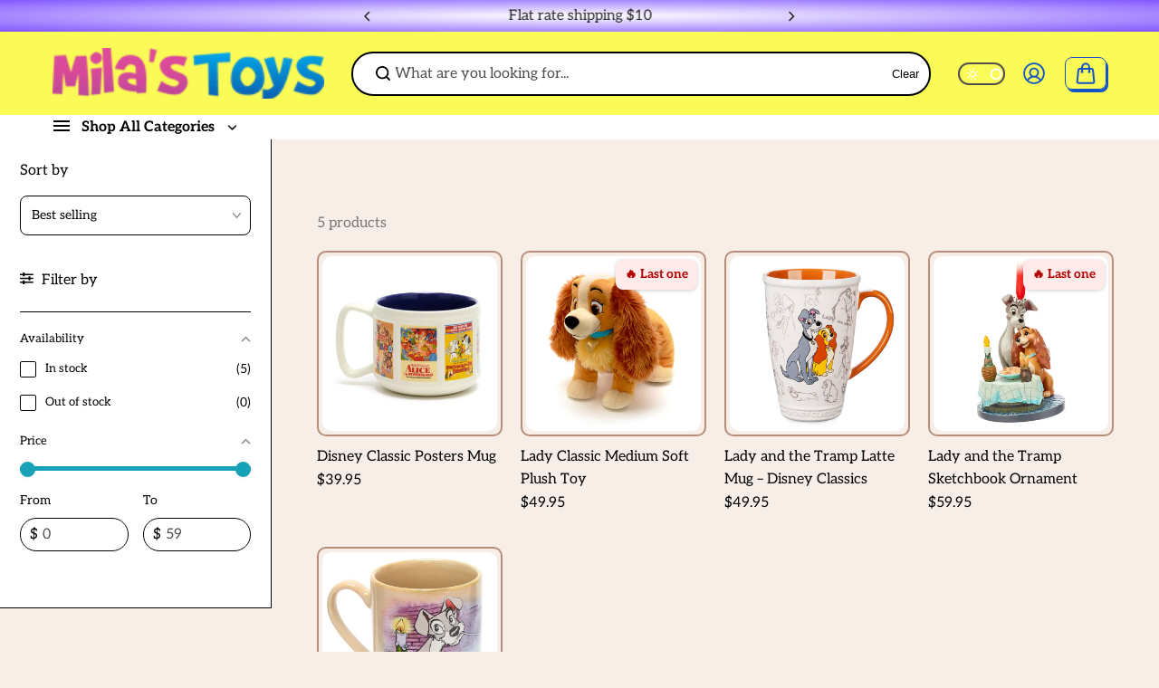

--- FILE ---
content_type: text/css
request_url: https://milastoys.com.au/cdn/shop/t/6/assets/collection.css?v=65080989628430135911716993867
body_size: 1887
content:
.collections-section{overflow:hidden}.collection-heading{margin-bottom:20px}.collection-item{width:100%;flex:50%;max-width:50%;padding-left:15px;padding-right:15px;z-index:0;transition:all .5s ease-in-out}.collection-item .media_wrapper{border-radius:20px}.collection-item.is-selected{z-index:1}.collection-item.is-selected .shop-now{opacity:1}.shop-now{position:absolute;top:30px;right:-30px;background-color:var(--body_alternate_bg);padding:12px;z-index:1;border-radius:50%;display:inline-flex;align-items:center;justify-content:center;opacity:0;transition:all .5s ease-in-out}.shop-now:before{content:"";position:absolute;top:0;left:0;width:100%;height:100%;border:1px solid var(--body_text_color_xlight);border-radius:50%;transform:scale(1.2)}.collection-filter-wrapper{padding:12px 0}.collection-filter-wrapper [data-filter-label=Color]+.collection-filter-item{padding-top:15px}.collection-filter-title{position:relative;display:flex;font-size:13px}.collection-filter-icon{margin-left:auto;transition:all .4s ease;color:rgb(var(--textColor))}.collection-filter-icon svg{width:11px;height:auto}.collection-filter-wrapper[open] .collection-filter-icon{transform:rotate(180deg)}.collection-box{position:relative}.slideshow-section+.collection-box .collection-contents{padding-top:70px}.count-numb{margin-left:auto}.collection-filter-value{display:flex;flex-wrap:wrap;cursor:pointer}.collection-filter-value .filter-hand-icon{font-size:13px;padding-right:10px}.product-filter-active{padding:10px 40px}.btn.applynow{background-color:var(--button_sec_color);color:var(--button_sec_bg)}.collection-wrapper{--sidebar-minwidth: 300px;position:relative}.collection-contents{width:100%}.filter-inner-box{height:100%;overflow-y:auto;background:rgb(var(--alternateBackground))}.sub-categories-main{padding:20px 0;background:rgb(var(--alternateBackground))}.sub-categories-item{width:50%;flex:0 0 50%;padding:0 5px}.sub-categories-card{display:grid;align-items:center;padding:10px;border-radius:10px;overflow:hidden;background-color:rgb(var(--background));box-shadow:0 1px 2px #2428351a;grid-template-columns:.4fr 1fr;gap:10px}.sub-categories-img{border-radius:var(--imageRadius);overflow:hidden;border:1px solid rgb(var(--borderColor));position:relative;width:100%}.sub-categories-cont .hyperlink svg{margin-left:4px}.filter-sortby-wrapper{display:flex;align-items:center;justify-content:space-between;margin-bottom:18px;padding-top:20px}.Product-result{display:inline-block;opacity:.5}.collection-sortby-wrapper{position:relative;padding:22px 22px 15px}.collection-sortby-inner{position:relative}.collection-sortby-wrapper .collection-sortby-detail .custom-checkbox{padding-left:0}.select-sortby-value{display:inline-block;padding:8px 25px 8px 12px;background-color:rgb(var(--alternateBackground));border-radius:8px;border:1px solid rgb(var(--inputBorder));font-size:var(--smallText);position:relative;width:100%;margin:15px 0 0;min-height:44px;display:flex;align-items:center}.select-sortby-value svg{position:absolute;top:50%;right:10px;transform:translateY(-50%);opacity:.5;width:9px;height:6px;transition:all .5s ease}.collection-sortby-detail{position:absolute;top:100%;left:0;right:0;z-index:1;background-color:rgb(var(--alternateBackground));box-shadow:0 10px 25px #0000001a;border-radius:0 0 6px 6px}.collection-sortby-detail .custom-checkbox label{margin:0;display:block;font-size:var(--smallText);color:rgb(var(--textColor));padding:8px 12px}input.checkmark-input[checked]+label{background:rgb(var(--background))}.collection-sortby-detail .custom-checkbox:hover label{background:rgb(var(--background))}.collection-sortby-inner[open] svg{transform:rotate(180deg) translateY(50%)}.filter-drawer-title{display:flex;align-items:center}.filter-drawer-title span{margin-right:9px}.filter-drawer-title span svg{width:15px;height:auto}.filter-drawer-form{padding:0 22px 22px;height:calc(100% - 120px);overflow-y:auto}span.collection-filter-icon svg path{opacity:.4}.product-card-main .section-heading-wrapper{display:flex;align-items:center;justify-content:space-between;padding-bottom:12px}.section-header .header{box-shadow:0 10px 8px -15px #00000080}.applied__filters{display:flex;flex-wrap:wrap}.product-card-wrapper .applied__filters{margin:0 0 15px}.product-card-main{padding:0 20px 35px}.applied__filter-link{display:inline-flex;align-items:center;font-size:var(--smallText);background:#fff;border-radius:6px;margin-bottom:8px;margin-right:8px;text-align:center;position:relative;padding:6px 10px;border:1px solid #CFD9E0;color:var(--textColor)}.applied__filter-link span{display:inline-block;margin-right:5px;line-height:1}.header-nav .navigation-wrapper{padding:0 0 0 7px}.applied__filter-link.clear_filter{background:var(--filter_clear_bg)}.product-options.color-option .product-selector-option-list{display:flex}.collection-card .collection-img img{width:100%;display:block}.collection_detail{position:absolute;bottom:0;width:100%;padding:20px 30px}.collection-card{position:relative}.collection-contents .promotion-card{display:block;width:100%;position:relative;margin-bottom:20px;overflow:hidden;border-radius:var(--productRadius)}.promotion-card-content{position:absolute;bottom:0;width:100%;padding:20px 30px;right:0;left:0;background:rgba(var(--opacityColor),var(--backgroundOpacity));max-height:100%;overflow:auto}.promotion-card-desc{padding-top:6px}.collection_products .product-card-item{padding:0;margin-bottom:20px}.infinte-scroll.laod-more{display:flex;justify-content:center;width:100%;margin:10px 0 0}.price-range-value{display:grid;width:100%;grid-template-columns:1fr 1fr;column-gap:16px;margin-top:20px;margin-bottom:8px}.price-range-value .field{width:100%}.price-range-value .field input{text-align:left;font-size:var(--text);border-radius:50px;max-width:90%;background:transparent;border:0;min-height:0;padding:0;margin:0;color:var(--inputColor)}.price-range-value .field input::placeholder{color:var(--inputColor)}.filter-currency{margin-right:5px;color:var(--inputColor)}.price-range-value .field-wrapper{display:flex;align-items:center;padding:5px 10px;border:1px solid rgb(var(--inputBorder));border-radius:100px}.priceslider-range-bar{position:absolute;width:100%;height:3px;top:-3px;background:none;border:0;padding:0;min-height:auto;margin:0;pointer-events:none;-webkit-appearance:none}.sr-slider{height:3px;position:relative;background:#ddd;margin-top:20px}.sr-slider .progress{background:#399935;position:absolute;display:block;height:100%}input[type=range]::-webkit-slider-thumb{-webkit-appearance:none;appearance:none;background:#399935;width:20px;height:20px}.mall-slider-handles{position:relative}.collection-banner-image{height:var(--mainBannerHeight);position:relative}.collection-banner-image .media_wrapper{height:100%}.collection-banner-image .media_wrapper img{height:100%;object-fit:cover;width:100%}.sidebar_filters_disabled .collection-contents{margin-left:0;width:100%}.collection-banner-image:before{content:"";background:rgba(var(--opacityColor),var(--backgroundOpacity));width:100%;height:100%;position:absolute;top:0;z-index:1}.collection-page-banner{position:relative}.collection-page-banner .section-description{padding:10px 0 0}.collection-page-banner .section-description p{color:rgb(var(--collectionContent))}.collection_shown{padding-bottom:0!important}.product-card-wrapper{padding-bottom:50px}.collection-contents .product-selector-option{padding-bottom:0}.collection-list-topbar{display:block;position:fixed;width:100%;bottom:0;background:rgb(var(--textColor));color:rgb(var(--background));padding:15px 10px;z-index:6;left:0;box-shadow:0 4px 14px #00000040;transition:.4s ease}.nav-open .collection-list-topbar{z-index:2}.collection-list-filtersbar{display:inline-flex;justify-content:flex-end;width:100%}.collection-list-filtersbar .filterby,.collection-list-filtersbar .sortby{flex-grow:1;text-align:center}.filterby-box .filter-item{display:block;color:rgb(var(--background))}.filter-icon svg{fill:currentColor;vertical-align:middle;margin:0}.filter-icon{margin-right:10px}.filter-drawer-form .collection-filter-wrapper:last-child{border-bottom:0}.applied__filter-link svg{display:block}.filter-close-mobile{display:none}.promotion-card-image{background:var(--background);display:block;width:100%;height:100%;overflow:hidden;position:relative;border-radius:var(--cardRadius) var(--cardRadius) 0 0}.product-card-wrapper>.container{padding-top:50px;max-width:100%}.page-banner-content-box+.container{padding-top:0}.filter-drawer-head{padding:15px 0;display:flex;align-items:center;justify-content:space-between;border-bottom:1px solid rgb(var(--borderColor));margin-bottom:10px}.collection-sortby-item+.collection-sortby-item{border-top:1px dashed rgb(var(--borderColor))}.swatch-filter.image-filter-option{display:grid;grid-template-columns:1fr 1fr 1fr;gap:20px;align-items:flex-start}.swatch-filter.image-filter-option .filter-swatch-img{display:block;width:100%}.swatch-filter.image-filter-option .filter-swatch-img img{max-width:100%;height:100%}@media (min-width: 768px){.filter-drawer-head{padding:25px 0}.sub-categories-item{width:25%;flex:0 0 25%}.product-card-wrapper{padding-left:20px;padding-right:20px}}@media (min-width: 1025px){.collection-filter-sidebar{left:0;background-color:rgb(var(--alternateBackground));max-width:var(--sidebar-minwidth);min-width:var(--sidebar-minwidth);position:sticky;top:calc(var(--dynamicheaderHeight, 0px) + 0px);padding-bottom:20px;border-right:1px solid rgb(var(--borderColor));border-bottom:1px solid rgb(var(--borderColor))}.collection-filter-sidebar-details{height:100%}.collection-list-topbar{display:none}.collection-wrapper{display:flex}.sub-categories-main{padding:20px}}@media (min-width: 1200px){.sub-categories-main{padding:20px}.product-card-wrapper{padding-left:30px;padding-right:30px}.sub-categories-item{width:20%;flex:0 0 20%;padding:0 10px}}@media (max-width: 1199px){.collection-contents .promotion-card .section-title{padding:15px 20px}}@media (max-width: 1024px){.product-card-wrapper{padding-bottom:20px}.collection-filter-sidebar{position:fixed;width:100%;height:100%;top:0;left:0;visibility:hidden;transition:.2s ease;opacity:0;pointer-events:none;display:flex;z-index:99}.collection-filter-sidebar.sidebar-visible{visibility:visible;opacity:1;pointer-events:all}.collection-list-filtersbar .detail-expand{position:fixed;bottom:0;top:unset;left:0;width:100%;background:rgb(var(--alternateBackground));padding:20px 15px}.collection-sortby-inner[open] .detail-expand{transform:translateY(0)}.collection-sortby-inner[open] .sortby-heading-box svg{transform:none}.sortby-heading-box{display:flex;background:rgb(var(--background));padding:12px 20px;border-radius:8px;margin-bottom:10px;justify-content:space-between;align-items:center}.filter-close-mobile{width:14px;height:14px;cursor:pointer;display:block}.collection-sortby-item .custom-checkbox.radio-box label{margin:0;color:rgb(var(--textColor));width:100%;padding:8px;border-radius:6px}.collection-sortby-inner li.collection-sortby-item{padding:0;margin:0}.collection-sortby-inner .custom-checkbox.radio-box{padding-left:0}.collection-sortby-wrapper{display:none}.collection-filter-sidebar>.filter-close-mobile{position:fixed;top:0;width:100%;height:100%;background:rgb(var(--textColor));z-index:0;opacity:.5}.filter-inner-box{position:relative;z-index:99;transform:translate(-100%);transition:.8s ease;width:100%;max-width:350px}.filter-inner-box{transform:unset}.filter-inner-box .color-option .variant-option{margin-bottom:5px;width:24px;height:24px;min-width:24px;padding:4px;margin-right:6px}.collection-contents .promotion-card .section-title{padding:15px}.filter-close-mobile svg{width:100%;height:100%}.collection-sortby-inner[open] svg{transform:none}.collection-list-filtersbar.sorting-true .filterby{border-right:1px solid rgb(var(--background))}}@media screen and (max-width:767px){.collection_products .product-card-item{margin-bottom:10px}.product-card-wrapper [data-collection-products] .col-6{padding:0 5px}.product-card-wrapper [data-collection-products]{margin:0 -5px}.collection-contents .promotion-card .section-title{padding:10px}.sub-categories-card{grid-template-columns:.3fr 1fr}.product-card-wrapper>.container{padding-top:20px}}
/*# sourceMappingURL=/cdn/shop/t/6/assets/collection.css.map?v=65080989628430135911716993867 */


--- FILE ---
content_type: text/javascript
request_url: https://milastoys.com.au/cdn/shop/t/6/assets/flickity.js?v=141115648920200757721716852068
body_size: 14515
content:
/*!
 * Flickity PACKAGED v2.3.0
 * Touch, responsive, flickable carousels
 *
 * Licensed GPLv3 for open source use
 * or Flickity Commercial License for commercial use
 *
 * https://flickity.metafizzy.co
 * Copyright 2015-2021 Metafizzy
 */(function(e,i){typeof define=="function"&&define.amd?define("jquery-bridget/jquery-bridget",["jquery"],function(t22){return i(e,t22)}):typeof module=="object"&&module.exports?module.exports=i(e,require("jquery")):e.jQueryBridget=i(e,e.jQuery)})(window,function(e,r){"use strict";var o=Array.prototype.slice,i=e.console,u=typeof i=="undefined"?function(){}:function(t22){i.error(t22)};function n(h,s,c){if(c=c||r||e.jQuery,!c)return;s.prototype.option||(s.prototype.option=function(t22){c.isPlainObject(t22)&&(this.options=c.extend(!0,this.options,t22))}),c.fn[h]=function(t22){if(typeof t22=="string"){var e2=o.call(arguments,1);return i2(this,t22,e2)}return n2(this,t22),this};function i2(t22,r2,o2){var a2,l="$()."+h+'("'+r2+'")';return t22.each(function(t23,e2){var i3=c.data(e2,h);if(!i3){u(h+" not initialized. Cannot call methods, i.e. "+l);return}var n3=i3[r2];if(!n3||r2.charAt(0)=="_"){u(l+" is not a valid method");return}var s2=n3.apply(i3,o2);a2=a2===void 0?s2:a2}),a2!==void 0?a2:t22}function n2(t22,n3){t22.each(function(t23,e2){var i3=c.data(e2,h);i3?(i3.option(n3),i3._init()):(i3=new s(e2,n3),c.data(e2,h,i3))})}a(c)}function a(t22){!t22||t22&&t22.bridget||(t22.bridget=n)}return a(r||e.jQuery),n}),function(t22,e){typeof define=="function"&&define.amd?define("ev-emitter/ev-emitter",e):typeof module=="object"&&module.exports?module.exports=e():t22.EvEmitter=e()}(typeof window!="undefined"?window:this,function(){function t22(){}var e=t22.prototype;return e.on=function(t23,e2){if(!(!t23||!e2)){var i=this._events=this._events||{},n=i[t23]=i[t23]||[];return n.indexOf(e2)==-1&&n.push(e2),this}},e.once=function(t23,e2){if(!(!t23||!e2)){this.on(t23,e2);var i=this._onceEvents=this._onceEvents||{},n=i[t23]=i[t23]||{};return n[e2]=!0,this}},e.off=function(t23,e2){var i=this._events&&this._events[t23];if(!(!i||!i.length)){var n=i.indexOf(e2);return n!=-1&&i.splice(n,1),this}},e.emitEvent=function(t23,e2){var i=this._events&&this._events[t23];if(!(!i||!i.length)){i=i.slice(0),e2=e2||[];for(var n=this._onceEvents&&this._onceEvents[t23],s=0;s<i.length;s++){var r=i[s],o=n&&n[r];o&&(this.off(t23,r),delete n[r]),r.apply(this,e2)}return this}},e.allOff=function(){delete this._events,delete this._onceEvents},t22});/*!
 * getSize v2.0.3
 * measure size of elements
 * MIT license
 */(function(t22,e){typeof define=="function"&&define.amd?define("get-size/get-size",e):typeof module=="object"&&module.exports?module.exports=e():t22.getSize=e()})(window,function(){"use strict";function m(t22){var e2=parseFloat(t22),i2=t22.indexOf("%")==-1&&!isNaN(e2);return i2&&e2}function e(){}var i=typeof console=="undefined"?e:function(t22){console.error(t22)},y=["paddingLeft","paddingRight","paddingTop","paddingBottom","marginLeft","marginRight","marginTop","marginBottom","borderLeftWidth","borderRightWidth","borderTopWidth","borderBottomWidth"],b=y.length;function E(){for(var t22={width:0,height:0,innerWidth:0,innerHeight:0,outerWidth:0,outerHeight:0},e2=0;e2<b;e2++){var i2=y[e2];t22[i2]=0}return t22}function S(t22){var e2=getComputedStyle(t22);return e2||i("Style returned "+e2+". Are you running this code in a hidden iframe on Firefox? See https://bit.ly/getsizebug1"),e2}var n=!1,C;function x(){if(!n){n=!0;var t22=document.createElement("div");t22.style.width="200px",t22.style.padding="1px 2px 3px 4px",t22.style.borderStyle="solid",t22.style.borderWidth="1px 2px 3px 4px",t22.style.boxSizing="border-box";var e2=document.body||document.documentElement;e2.appendChild(t22);var i2=S(t22);C=Math.round(m(i2.width))==200,s.isBoxSizeOuter=C,e2.removeChild(t22)}}function s(t22){if(x(),typeof t22=="string"&&(t22=document.querySelector(t22)),!(!t22||typeof t22!="object"||!t22.nodeType)){var e2=S(t22);if(e2.display=="none")return E();var i2={};i2.width=t22.offsetWidth,i2.height=t22.offsetHeight;for(var n2=i2.isBorderBox=e2.boxSizing=="border-box",s2=0;s2<b;s2++){var r=y[s2],o=e2[r],a=parseFloat(o);i2[r]=isNaN(a)?0:a}var l=i2.paddingLeft+i2.paddingRight,h=i2.paddingTop+i2.paddingBottom,c=i2.marginLeft+i2.marginRight,u=i2.marginTop+i2.marginBottom,d=i2.borderLeftWidth+i2.borderRightWidth,f=i2.borderTopWidth+i2.borderBottomWidth,p=n2&&C,v=m(e2.width);v!==!1&&(i2.width=v+(p?0:l+d));var g=m(e2.height);return g!==!1&&(i2.height=g+(p?0:h+f)),i2.innerWidth=i2.width-(l+d),i2.innerHeight=i2.height-(h+f),i2.outerWidth=i2.width+c,i2.outerHeight=i2.height+u,i2}}return s}),function(t22,e){"use strict";typeof define=="function"&&define.amd?define("desandro-matches-selector/matches-selector",e):typeof module=="object"&&module.exports?module.exports=e():t22.matchesSelector=e()}(window,function(){"use strict";var n=function(){var t22=window.Element.prototype;if(t22.matches)return"matches";if(t22.matchesSelector)return"matchesSelector";for(var e=["webkit","moz","ms","o"],i=0;i<e.length;i++){var n2=e[i],s=n2+"MatchesSelector";if(t22[s])return s}}();return function(e,i){return e[n](i)}}),function(e,i){typeof define=="function"&&define.amd?define("fizzy-ui-utils/utils",["desandro-matches-selector/matches-selector"],function(t22){return i(e,t22)}):typeof module=="object"&&module.exports?module.exports=i(e,require("desandro-matches-selector")):e.fizzyUIUtils=i(e,e.matchesSelector)}(window,function(h,r){var c={};c.extend=function(t22,e){for(var i2 in e)t22[i2]=e[i2];return t22},c.modulo=function(t22,e){return(t22%e+e)%e};var i=Array.prototype.slice;c.makeArray=function(t22){if(Array.isArray(t22))return t22;if(t22==null)return[];var e=typeof t22=="object"&&typeof t22.length=="number";return e?i.call(t22):[t22]},c.removeFrom=function(t22,e){var i2=t22.indexOf(e);i2!=-1&&t22.splice(i2,1)},c.getParent=function(t22,e){for(;t22.parentNode&&t22!=document.body;)if(t22=t22.parentNode,r(t22,e))return t22},c.getQueryElement=function(t22){return typeof t22=="string"?document.querySelector(t22):t22},c.handleEvent=function(t22){var e="on"+t22.type;this[e]&&this[e](t22)},c.filterFindElements=function(t22,n){t22=c.makeArray(t22);var s=[];return t22.forEach(function(t23){if(t23 instanceof HTMLElement){if(!n){s.push(t23);return}r(t23,n)&&s.push(t23);for(var e=t23.querySelectorAll(n),i2=0;i2<e.length;i2++)s.push(e[i2])}}),s},c.debounceMethod=function(t22,e,n){n=n||100;var s=t22.prototype[e],r2=e+"Timeout";t22.prototype[e]=function(){var t23=this[r2];clearTimeout(t23);var e2=arguments,i2=this;this[r2]=setTimeout(function(){s.apply(i2,e2),delete i2[r2]},n)}},c.docReady=function(t22){var e=document.readyState;e=="complete"||e=="interactive"?setTimeout(t22):document.addEventListener("DOMContentLoaded",t22)},c.toDashed=function(t22){return t22.replace(/(.)([A-Z])/g,function(t23,e,i2){return e+"-"+i2}).toLowerCase()};var u=h.console;return c.htmlInit=function(a,l){c.docReady(function(){var t22=c.toDashed(l),s="data-"+t22,e=document.querySelectorAll("["+s+"]"),i2=document.querySelectorAll(".js-"+t22),n=c.makeArray(e).concat(c.makeArray(i2)),r2=s+"-options",o=h.jQuery;n.forEach(function(e2){var t23=e2.getAttribute(s)||e2.getAttribute(r2),i3;try{i3=t23&&JSON.parse(t23)}catch(t24){u&&u.error("Error parsing "+s+" on "+e2.className+": "+t24);return}var n2=new a(e2,i3);o&&o.data(e2,l,n2)})})},c}),function(e,i){typeof define=="function"&&define.amd?define("flickity/js/cell",["get-size/get-size"],function(t22){return i(e,t22)}):typeof module=="object"&&module.exports?module.exports=i(e,require("get-size")):(e.Flickity=e.Flickity||{},e.Flickity.Cell=i(e,e.getSize))}(window,function(e,i){function n(t22,e2){this.element=t22,this.parent=e2,this.create()}var s=n.prototype;return s.create=function(){this.element.style.position="absolute",this.x=0,this.shift=0,this.element.style[this.parent.originSide]=0},s.destroy=function(){this.unselect(),this.element.style.position="";var t22=this.parent.originSide;this.element.style[t22]="",this.element.style.transform="",this.element.removeAttribute("aria-hidden")},s.getSize=function(){this.size=i(this.element)},s.setPosition=function(t22){this.x=t22,this.updateTarget(),this.renderPosition(t22)},s.updateTarget=s.setDefaultTarget=function(){var t22=this.parent.originSide=="left"?"marginLeft":"marginRight";this.target=this.x+this.size[t22]+this.size.width*this.parent.cellAlign},s.renderPosition=function(t22){var e2=this.parent.originSide==="left"?1:-1,i2=this.parent.options.percentPosition?t22*e2*(this.parent.size.innerWidth/this.size.width):t22*e2;this.element.style.transform="translateX("+this.parent.getPositionValue(i2)+")"},s.select=function(){this.element.classList.add("is-selected"),this.element.removeAttribute("aria-hidden")},s.unselect=function(){this.element.classList.remove("is-selected")},s.wrapShift=function(t22){this.shift=t22,this.renderPosition(this.x+this.parent.slideableWidth*t22)},s.remove=function(){this.element.parentNode.removeChild(this.element)},n}),function(t22,e){typeof define=="function"&&define.amd?define("flickity/js/slide",e):typeof module=="object"&&module.exports?module.exports=e():(t22.Flickity=t22.Flickity||{},t22.Flickity.Slide=e())}(window,function(){"use strict";function e(t22){this.parent=t22,this.isOriginLeft=t22.originSide=="left",this.cells=[],this.outerWidth=0,this.height=0}var i=e.prototype;return i.addCell=function(t22){if(this.cells.push(t22),this.outerWidth+=t22.size.outerWidth,this.height=Math.max(t22.size.outerHeight,this.height),this.cells.length==1){this.x=t22.x;var e2=this.isOriginLeft?"marginLeft":"marginRight";this.firstMargin=t22.size[e2]}},i.updateTarget=function(){var t22=this.isOriginLeft?"marginRight":"marginLeft",e2=this.getLastCell(),i2=e2?e2.size[t22]:0,n=this.outerWidth-(this.firstMargin+i2);this.target=this.x+this.firstMargin+n*this.parent.cellAlign},i.getLastCell=function(){return this.cells[this.cells.length-1]},i.select=function(){this.cells.forEach(function(t22){t22.select()})},i.unselect=function(){this.cells.forEach(function(t22){t22.unselect()})},i.getCellElements=function(){return this.cells.map(function(t22){return t22.element})},e}),function(e,i){typeof define=="function"&&define.amd?define("flickity/js/animate",["fizzy-ui-utils/utils"],function(t22){return i(e,t22)}):typeof module=="object"&&module.exports?module.exports=i(e,require("fizzy-ui-utils")):(e.Flickity=e.Flickity||{},e.Flickity.animatePrototype=i(e,e.fizzyUIUtils))}(window,function(e,i){var n={};return n.startAnimation=function(){this.isAnimating||(this.isAnimating=!0,this.restingFrames=0,this.animate())},n.animate=function(){this.applyDragForce(),this.applySelectedAttraction();var t22=this.x;if(this.integratePhysics(),this.positionSlider(),this.settle(t22),this.isAnimating){var e2=this;requestAnimationFrame(function(){e2.animate()})}},n.positionSlider=function(){var t22=this.x;this.options.wrapAround&&this.cells.length>1&&(t22=i.modulo(t22,this.slideableWidth),t22-=this.slideableWidth,this.shiftWrapCells(t22)),this.setTranslateX(t22,this.isAnimating),this.dispatchScrollEvent()},n.setTranslateX=function(t22,e2){t22+=this.cursorPosition,t22=this.options.rightToLeft?-t22:t22;var i2=this.getPositionValue(t22);this.slider.style.transform=e2?"translate3d("+i2+",0,0)":"translateX("+i2+")"},n.dispatchScrollEvent=function(){var t22=this.slides[0];if(t22){var e2=-this.x-t22.target,i2=e2/this.slidesWidth;this.dispatchEvent("scroll",null,[i2,e2])}},n.positionSliderAtSelected=function(){this.cells.length&&(this.x=-this.selectedSlide.target,this.velocity=0,this.positionSlider())},n.getPositionValue=function(t22){return this.options.percentPosition?Math.round(t22/this.size.innerWidth*1e4)*.01+"%":Math.round(t22)+"px"},n.settle=function(t22){var e2=!this.isPointerDown&&Math.round(this.x*100)==Math.round(t22*100);e2&&this.restingFrames++,this.restingFrames>2&&(this.isAnimating=!1,delete this.isFreeScrolling,this.positionSlider(),this.dispatchEvent("settle",null,[this.selectedIndex]))},n.shiftWrapCells=function(t22){var e2=this.cursorPosition+t22;this._shiftCells(this.beforeShiftCells,e2,-1);var i2=this.size.innerWidth-(t22+this.slideableWidth+this.cursorPosition);this._shiftCells(this.afterShiftCells,i2,1)},n._shiftCells=function(t22,e2,i2){for(var n2=0;n2<t22.length;n2++){var s=t22[n2],r=e2>0?i2:0;s.wrapShift(r),e2-=s.size.outerWidth}},n._unshiftCells=function(t22){if(!(!t22||!t22.length))for(var e2=0;e2<t22.length;e2++)t22[e2].wrapShift(0)},n.integratePhysics=function(){this.x+=this.velocity,this.velocity*=this.getFrictionFactor()},n.applyForce=function(t22){this.velocity+=t22},n.getFrictionFactor=function(){return 1-this.options[this.isFreeScrolling?"freeScrollFriction":"friction"]},n.getRestingPosition=function(){return this.x+this.velocity/(1-this.getFrictionFactor())},n.applyDragForce=function(){if(!(!this.isDraggable||!this.isPointerDown)){var t22=this.dragX-this.x,e2=t22-this.velocity;this.applyForce(e2)}},n.applySelectedAttraction=function(){var t22=this.isDraggable&&this.isPointerDown;if(!(t22||this.isFreeScrolling||!this.slides.length)){var e2=this.selectedSlide.target*-1-this.x,i2=e2*this.options.selectedAttraction;this.applyForce(i2)}},n}),function(o,a){if(typeof define=="function"&&define.amd)define("flickity/js/flickity",["ev-emitter/ev-emitter","get-size/get-size","fizzy-ui-utils/utils","./cell","./slide","./animate"],function(t23,e,i,n,s,r){return a(o,t23,e,i,n,s,r)});else if(typeof module=="object"&&module.exports)module.exports=a(o,require("ev-emitter"),require("get-size"),require("fizzy-ui-utils"),require("./cell"),require("./slide"),require("./animate"));else{var t22=o.Flickity;o.Flickity=a(o,o.EvEmitter,o.getSize,o.fizzyUIUtils,t22.Cell,t22.Slide,t22.animatePrototype)}}(window,function(n,e,i,a,s,o,r){var l=n.jQuery,h=n.getComputedStyle,c=n.console;function u(t22,e2){for(t22=a.makeArray(t22);t22.length;)e2.appendChild(t22.shift())}var d=0,f={};function p(t22,e2){var i2=a.getQueryElement(t22);if(!i2){c&&c.error("Bad element for Flickity: "+(i2||t22));return}if(this.element=i2,this.element.flickityGUID){var n2=f[this.element.flickityGUID];return n2&&n2.option(e2),n2}l&&(this.$element=l(this.element)),this.options=a.extend({},this.constructor.defaults),this.option(e2),this._create()}p.defaults={accessibility:!0,cellAlign:"center",freeScrollFriction:.075,friction:.28,namespaceJQueryEvents:!0,percentPosition:!0,resize:!0,selectedAttraction:.025,setGallerySize:!0},p.createMethods=[];var v=p.prototype;a.extend(v,e.prototype),v._create=function(){var t22=this.guid=++d;this.element.flickityGUID=t22,f[t22]=this,this.selectedIndex=0,this.restingFrames=0,this.x=0,this.velocity=0,this.originSide=this.options.rightToLeft?"right":"left",this.viewport=document.createElement("div"),this.viewport.className="flickity-viewport",this._createSlider(),(this.options.resize||this.options.watchCSS)&&n.addEventListener("resize",this);for(var e2 in this.options.on){var i2=this.options.on[e2];this.on(e2,i2)}p.createMethods.forEach(function(t23){this[t23]()},this),this.options.watchCSS?this.watchCSS():this.activate()},v.option=function(t22){a.extend(this.options,t22)},v.activate=function(){if(!this.isActive){this.isActive=!0,this.element.classList.add("flickity-enabled"),this.options.rightToLeft&&this.element.classList.add("flickity-rtl"),this.getSize();var t22=this._filterFindCellElements(this.element.children);u(t22,this.slider),this.viewport.appendChild(this.slider),this.element.appendChild(this.viewport),this.reloadCells(),this.options.accessibility&&(this.element.tabIndex=0,this.element.addEventListener("keydown",this)),this.emitEvent("activate"),this.selectInitialIndex(),this.isInitActivated=!0,this.dispatchEvent("ready")}},v._createSlider=function(){var t22=document.createElement("div");t22.className="flickity-slider",t22.style[this.originSide]=0,this.slider=t22},v._filterFindCellElements=function(t22){return a.filterFindElements(t22,this.options.cellSelector)},v.reloadCells=function(){this.cells=this._makeCells(this.slider.children),this.positionCells(),this._getWrapShiftCells(),this.setGallerySize()},v._makeCells=function(t22){var e2=this._filterFindCellElements(t22),i2=e2.map(function(t23){return new s(t23,this)},this);return i2},v.getLastCell=function(){return this.cells[this.cells.length-1]},v.getLastSlide=function(){return this.slides[this.slides.length-1]},v.positionCells=function(){this._sizeCells(this.cells),this._positionCells(0)},v._positionCells=function(t22){t22=t22||0,this.maxCellHeight=t22&&this.maxCellHeight||0;var e2=0;if(t22>0){var i2=this.cells[t22-1];e2=i2.x+i2.size.outerWidth}for(var n2=this.cells.length,s2=t22;s2<n2;s2++){var r2=this.cells[s2];r2.setPosition(e2),e2+=r2.size.outerWidth,this.maxCellHeight=Math.max(r2.size.outerHeight,this.maxCellHeight)}this.slideableWidth=e2,this.updateSlides(),this._containSlides(),this.slidesWidth=n2?this.getLastSlide().target-this.slides[0].target:0},v._sizeCells=function(t22){t22.forEach(function(t23){t23.getSize()})},v.updateSlides=function(){if(this.slides=[],!!this.cells.length){var n2=new o(this);this.slides.push(n2);var t22=this.originSide=="left",s2=t22?"marginRight":"marginLeft",r2=this._getCanCellFit();this.cells.forEach(function(t23,e2){if(!n2.cells.length){n2.addCell(t23);return}var i2=n2.outerWidth-n2.firstMargin+(t23.size.outerWidth-t23.size[s2]);r2.call(this,e2,i2)||(n2.updateTarget(),n2=new o(this),this.slides.push(n2)),n2.addCell(t23)},this),n2.updateTarget(),this.updateSelectedSlide()}},v._getCanCellFit=function(){var t22=this.options.groupCells;if(t22){if(typeof t22=="number"){var e2=parseInt(t22,10);return function(t23){return t23%e2!==0}}}else return function(){return!1};var i2=typeof t22=="string"&&t22.match(/^(\d+)%$/),n2=i2?parseInt(i2[1],10)/100:1;return function(t23,e3){return e3<=(this.size.innerWidth+1)*n2}},v._init=v.reposition=function(){this.positionCells(),this.positionSliderAtSelected()},v.getSize=function(){this.size=i(this.element),this.setCellAlign(),this.cursorPosition=this.size.innerWidth*this.cellAlign};var g={center:{left:.5,right:.5},left:{left:0,right:1},right:{right:0,left:1}};return v.setCellAlign=function(){var t22=g[this.options.cellAlign];this.cellAlign=t22?t22[this.originSide]:this.options.cellAlign},v.setGallerySize=function(){if(this.options.setGallerySize){var t22=this.options.adaptiveHeight&&this.selectedSlide?this.selectedSlide.height:this.maxCellHeight;this.viewport.style.height=t22+"px"}},v._getWrapShiftCells=function(){if(this.options.wrapAround){this._unshiftCells(this.beforeShiftCells),this._unshiftCells(this.afterShiftCells);var t22=this.cursorPosition,e2=this.cells.length-1;this.beforeShiftCells=this._getGapCells(t22,e2,-1),t22=this.size.innerWidth-this.cursorPosition,this.afterShiftCells=this._getGapCells(t22,0,1)}},v._getGapCells=function(t22,e2,i2){for(var n2=[];t22>0;){var s2=this.cells[e2];if(!s2)break;n2.push(s2),e2+=i2,t22-=s2.size.outerWidth}return n2},v._containSlides=function(){if(!(!this.options.contain||this.options.wrapAround||!this.cells.length)){var t22=this.options.rightToLeft,e2=t22?"marginRight":"marginLeft",i2=t22?"marginLeft":"marginRight",n2=this.slideableWidth-this.getLastCell().size[i2],s2=n2<this.size.innerWidth,r2=this.cursorPosition+this.cells[0].size[e2],o2=n2-this.size.innerWidth*(1-this.cellAlign);this.slides.forEach(function(t23){s2?t23.target=n2*this.cellAlign:(t23.target=Math.max(t23.target,r2),t23.target=Math.min(t23.target,o2))},this)}},v.dispatchEvent=function(t22,e2,i2){var n2=e2?[e2].concat(i2):i2;if(this.emitEvent(t22,n2),l&&this.$element){t22+=this.options.namespaceJQueryEvents?".flickity":"";var s2=t22;if(e2){var r2=new l.Event(e2);r2.type=t22,s2=r2}this.$element.trigger(s2,i2)}},v.select=function(t22,e2,i2){if(this.isActive&&(t22=parseInt(t22,10),this._wrapSelect(t22),(this.options.wrapAround||e2)&&(t22=a.modulo(t22,this.slides.length)),!!this.slides[t22])){var n2=this.selectedIndex;this.selectedIndex=t22,this.updateSelectedSlide(),i2?this.positionSliderAtSelected():this.startAnimation(),this.options.adaptiveHeight&&this.setGallerySize(),this.dispatchEvent("select",null,[t22]),t22!=n2&&this.dispatchEvent("change",null,[t22]),this.dispatchEvent("cellSelect")}},v._wrapSelect=function(t22){var e2=this.slides.length,i2=this.options.wrapAround&&e2>1;if(!i2)return t22;var n2=a.modulo(t22,e2),s2=Math.abs(n2-this.selectedIndex),r2=Math.abs(n2+e2-this.selectedIndex),o2=Math.abs(n2-e2-this.selectedIndex);!this.isDragSelect&&r2<s2?t22+=e2:!this.isDragSelect&&o2<s2&&(t22-=e2),t22<0?this.x-=this.slideableWidth:t22>=e2&&(this.x+=this.slideableWidth)},v.previous=function(t22,e2){this.select(this.selectedIndex-1,t22,e2)},v.next=function(t22,e2){this.select(this.selectedIndex+1,t22,e2)},v.updateSelectedSlide=function(){var t22=this.slides[this.selectedIndex];t22&&(this.unselectSelectedSlide(),this.selectedSlide=t22,t22.select(),this.selectedCells=t22.cells,this.selectedElements=t22.getCellElements(),this.selectedCell=t22.cells[0],this.selectedElement=this.selectedElements[0])},v.unselectSelectedSlide=function(){this.selectedSlide&&this.selectedSlide.unselect()},v.selectInitialIndex=function(){var t22=this.options.initialIndex;if(this.isInitActivated){this.select(this.selectedIndex,!1,!0);return}if(t22&&typeof t22=="string"){var e2=this.queryCell(t22);if(e2){this.selectCell(t22,!1,!0);return}}var i2=0;t22&&this.slides[t22]&&(i2=t22),this.select(i2,!1,!0)},v.selectCell=function(t22,e2,i2){var n2=this.queryCell(t22);if(n2){var s2=this.getCellSlideIndex(n2);this.select(s2,e2,i2)}},v.getCellSlideIndex=function(t22){for(var e2=0;e2<this.slides.length;e2++){var i2=this.slides[e2],n2=i2.cells.indexOf(t22);if(n2!=-1)return e2}},v.getCell=function(t22){for(var e2=0;e2<this.cells.length;e2++){var i2=this.cells[e2];if(i2.element==t22)return i2}},v.getCells=function(t22){t22=a.makeArray(t22);var i2=[];return t22.forEach(function(t23){var e2=this.getCell(t23);e2&&i2.push(e2)},this),i2},v.getCellElements=function(){return this.cells.map(function(t22){return t22.element})},v.getParentCell=function(t22){var e2=this.getCell(t22);return e2||(t22=a.getParent(t22,".flickity-slider > *"),this.getCell(t22))},v.getAdjacentCellElements=function(t22,e2){if(!t22)return this.selectedSlide.getCellElements();e2=e2===void 0?this.selectedIndex:e2;var i2=this.slides.length;if(1+t22*2>=i2)return this.getCellElements();for(var n2=[],s2=e2-t22;s2<=e2+t22;s2++){var r2=this.options.wrapAround?a.modulo(s2,i2):s2,o2=this.slides[r2];o2&&(n2=n2.concat(o2.getCellElements()))}return n2},v.queryCell=function(t22){if(typeof t22=="number")return this.cells[t22];if(typeof t22=="string"){if(t22.match(/^[#.]?[\d/]/))return;t22=this.element.querySelector(t22)}return this.getCell(t22)},v.uiChange=function(){this.emitEvent("uiChange")},v.childUIPointerDown=function(t22){t22.type!="touchstart"&&t22.preventDefault(),this.focus()},v.onresize=function(){this.watchCSS(),this.resize()},a.debounceMethod(p,"onresize",150),v.resize=function(){if(!(!this.isActive||this.isAnimating||this.isDragging)){this.getSize(),this.options.wrapAround&&(this.x=a.modulo(this.x,this.slideableWidth)),this.positionCells(),this._getWrapShiftCells(),this.setGallerySize(),this.emitEvent("resize");var t22=this.selectedElements&&this.selectedElements[0];this.selectCell(t22,!1,!0)}},v.watchCSS=function(){var t22=this.options.watchCSS;if(t22){var e2=h(this.element,":after").content;e2.indexOf("flickity")!=-1?this.activate():this.deactivate()}},v.onkeydown=function(t22){var e2=document.activeElement&&document.activeElement!=this.element;if(!(!this.options.accessibility||e2)){var i2=p.keyboardHandlers[t22.keyCode];i2&&i2.call(this)}},p.keyboardHandlers={37:function(){var t22=this.options.rightToLeft?"next":"previous";this.uiChange(),this[t22]()},39:function(){var t22=this.options.rightToLeft?"previous":"next";this.uiChange(),this[t22]()}},v.focus=function(){var t22=n.pageYOffset;this.element.focus({preventScroll:!0}),n.pageYOffset!=t22&&n.scrollTo(n.pageXOffset,t22)},v.deactivate=function(){this.isActive&&(this.element.classList.remove("flickity-enabled"),this.element.classList.remove("flickity-rtl"),this.unselectSelectedSlide(),this.cells.forEach(function(t22){t22.destroy()}),this.element.removeChild(this.viewport),u(this.slider.children,this.element),this.options.accessibility&&(this.element.removeAttribute("tabIndex"),this.element.removeEventListener("keydown",this)),this.isActive=!1,this.emitEvent("deactivate"))},v.destroy=function(){this.deactivate(),n.removeEventListener("resize",this),this.allOff(),this.emitEvent("destroy"),l&&this.$element&&l.removeData(this.element,"flickity"),delete this.element.flickityGUID,delete f[this.guid]},a.extend(v,r),p.data=function(t22){t22=a.getQueryElement(t22);var e2=t22&&t22.flickityGUID;return e2&&f[e2]},a.htmlInit(p,"flickity"),l&&l.bridget&&l.bridget("flickity",p),p.setJQuery=function(t22){l=t22},p.Cell=s,p.Slide=o,p});/*!
 * Unipointer v2.4.0
 * base class for doing one thing with pointer event
 * MIT license
 */(function(e,i){typeof define=="function"&&define.amd?define("unipointer/unipointer",["ev-emitter/ev-emitter"],function(t22){return i(e,t22)}):typeof module=="object"&&module.exports?module.exports=i(e,require("ev-emitter")):e.Unipointer=i(e,e.EvEmitter)})(window,function(s,e){function i(){}function n(){}var r=n.prototype=Object.create(e.prototype);r.bindStartEvent=function(t22){this._bindStartEvent(t22,!0)},r.unbindStartEvent=function(t22){this._bindStartEvent(t22,!1)},r._bindStartEvent=function(t22,e2){e2=e2===void 0?!0:e2;var i2=e2?"addEventListener":"removeEventListener",n2="mousedown";"ontouchstart"in s?n2="touchstart":s.PointerEvent&&(n2="pointerdown"),t22[i2](n2,this)},r.handleEvent=function(t22){var e2="on"+t22.type;this[e2]&&this[e2](t22)},r.getTouch=function(t22){for(var e2=0;e2<t22.length;e2++){var i2=t22[e2];if(i2.identifier==this.pointerIdentifier)return i2}},r.onmousedown=function(t22){var e2=t22.button;e2&&e2!==0&&e2!==1||this._pointerDown(t22,t22)},r.ontouchstart=function(t22){this._pointerDown(t22,t22.changedTouches[0])},r.onpointerdown=function(t22){this._pointerDown(t22,t22)},r._pointerDown=function(t22,e2){t22.button||this.isPointerDown||(this.isPointerDown=!0,this.pointerIdentifier=e2.pointerId!==void 0?e2.pointerId:e2.identifier,this.pointerDown(t22,e2))},r.pointerDown=function(t22,e2){this._bindPostStartEvents(t22),this.emitEvent("pointerDown",[t22,e2])};var o={mousedown:["mousemove","mouseup"],touchstart:["touchmove","touchend","touchcancel"],pointerdown:["pointermove","pointerup","pointercancel"]};return r._bindPostStartEvents=function(t22){if(t22){var e2=o[t22.type];e2.forEach(function(t23){s.addEventListener(t23,this)},this),this._boundPointerEvents=e2}},r._unbindPostStartEvents=function(){this._boundPointerEvents&&(this._boundPointerEvents.forEach(function(t22){s.removeEventListener(t22,this)},this),delete this._boundPointerEvents)},r.onmousemove=function(t22){this._pointerMove(t22,t22)},r.onpointermove=function(t22){t22.pointerId==this.pointerIdentifier&&this._pointerMove(t22,t22)},r.ontouchmove=function(t22){var e2=this.getTouch(t22.changedTouches);e2&&this._pointerMove(t22,e2)},r._pointerMove=function(t22,e2){this.pointerMove(t22,e2)},r.pointerMove=function(t22,e2){this.emitEvent("pointerMove",[t22,e2])},r.onmouseup=function(t22){this._pointerUp(t22,t22)},r.onpointerup=function(t22){t22.pointerId==this.pointerIdentifier&&this._pointerUp(t22,t22)},r.ontouchend=function(t22){var e2=this.getTouch(t22.changedTouches);e2&&this._pointerUp(t22,e2)},r._pointerUp=function(t22,e2){this._pointerDone(),this.pointerUp(t22,e2)},r.pointerUp=function(t22,e2){this.emitEvent("pointerUp",[t22,e2])},r._pointerDone=function(){this._pointerReset(),this._unbindPostStartEvents(),this.pointerDone()},r._pointerReset=function(){this.isPointerDown=!1,delete this.pointerIdentifier},r.pointerDone=i,r.onpointercancel=function(t22){t22.pointerId==this.pointerIdentifier&&this._pointerCancel(t22,t22)},r.ontouchcancel=function(t22){var e2=this.getTouch(t22.changedTouches);e2&&this._pointerCancel(t22,e2)},r._pointerCancel=function(t22,e2){this._pointerDone(),this.pointerCancel(t22,e2)},r.pointerCancel=function(t22,e2){this.emitEvent("pointerCancel",[t22,e2])},n.getPointerPoint=function(t22){return{x:t22.pageX,y:t22.pageY}},n});/*!
 * Unidragger v2.4.0
 * Draggable base class
 * MIT license
 */(function(e,i){typeof define=="function"&&define.amd?define("unidragger/unidragger",["unipointer/unipointer"],function(t22){return i(e,t22)}):typeof module=="object"&&module.exports?module.exports=i(e,require("unipointer")):e.Unidragger=i(e,e.Unipointer)})(window,function(r,e){function i(){}var n=i.prototype=Object.create(e.prototype);n.bindHandles=function(){this._bindHandles(!0)},n.unbindHandles=function(){this._bindHandles(!1)},n._bindHandles=function(t22){t22=t22===void 0?!0:t22;for(var e2=t22?"addEventListener":"removeEventListener",i2=t22?this._touchActionValue:"",n2=0;n2<this.handles.length;n2++){var s2=this.handles[n2];this._bindStartEvent(s2,t22),s2[e2]("click",this),r.PointerEvent&&(s2.style.touchAction=i2)}},n._touchActionValue="none",n.pointerDown=function(t22,e2){var i2=this.okayPointerDown(t22);i2&&(this.pointerDownPointer={pageX:e2.pageX,pageY:e2.pageY},t22.preventDefault(),this.pointerDownBlur(),this._bindPostStartEvents(t22),this.emitEvent("pointerDown",[t22,e2]))};var s={TEXTAREA:!0,INPUT:!0,SELECT:!0,OPTION:!0},o={radio:!0,checkbox:!0,button:!0,submit:!0,image:!0,file:!0};return n.okayPointerDown=function(t22){var e2=s[t22.target.nodeName],i2=o[t22.target.type],n2=!e2||i2;return n2||this._pointerReset(),n2},n.pointerDownBlur=function(){var t22=document.activeElement,e2=t22&&t22.blur&&t22!=document.body;e2&&t22.blur()},n.pointerMove=function(t22,e2){var i2=this._dragPointerMove(t22,e2);this.emitEvent("pointerMove",[t22,e2,i2]),this._dragMove(t22,e2,i2)},n._dragPointerMove=function(t22,e2){var i2={x:e2.pageX-this.pointerDownPointer.pageX,y:e2.pageY-this.pointerDownPointer.pageY};return!this.isDragging&&this.hasDragStarted(i2)&&this._dragStart(t22,e2),i2},n.hasDragStarted=function(t22){return Math.abs(t22.x)>3||Math.abs(t22.y)>3},n.pointerUp=function(t22,e2){this.emitEvent("pointerUp",[t22,e2]),this._dragPointerUp(t22,e2)},n._dragPointerUp=function(t22,e2){this.isDragging?this._dragEnd(t22,e2):this._staticClick(t22,e2)},n._dragStart=function(t22,e2){this.isDragging=!0,this.isPreventingClicks=!0,this.dragStart(t22,e2)},n.dragStart=function(t22,e2){this.emitEvent("dragStart",[t22,e2])},n._dragMove=function(t22,e2,i2){this.isDragging&&this.dragMove(t22,e2,i2)},n.dragMove=function(t22,e2,i2){t22.preventDefault(),this.emitEvent("dragMove",[t22,e2,i2])},n._dragEnd=function(t22,e2){this.isDragging=!1,setTimeout(function(){delete this.isPreventingClicks}.bind(this)),this.dragEnd(t22,e2)},n.dragEnd=function(t22,e2){this.emitEvent("dragEnd",[t22,e2])},n.onclick=function(t22){this.isPreventingClicks&&t22.preventDefault()},n._staticClick=function(t22,e2){this.isIgnoringMouseUp&&t22.type=="mouseup"||(this.staticClick(t22,e2),t22.type!="mouseup"&&(this.isIgnoringMouseUp=!0,setTimeout(function(){delete this.isIgnoringMouseUp}.bind(this),400)))},n.staticClick=function(t22,e2){this.emitEvent("staticClick",[t22,e2])},i.getPointerPoint=e.getPointerPoint,i}),function(n,s){typeof define=="function"&&define.amd?define("flickity/js/drag",["./flickity","unidragger/unidragger","fizzy-ui-utils/utils"],function(t22,e,i){return s(n,t22,e,i)}):typeof module=="object"&&module.exports?module.exports=s(n,require("./flickity"),require("unidragger"),require("fizzy-ui-utils")):n.Flickity=s(n,n.Flickity,n.Unidragger,n.fizzyUIUtils)}(window,function(n,e,i,a){a.extend(e.defaults,{draggable:">1",dragThreshold:3}),e.createMethods.push("_createDrag");var s=e.prototype;a.extend(s,i.prototype),s._touchActionValue="pan-y",s._createDrag=function(){this.on("activate",this.onActivateDrag),this.on("uiChange",this._uiChangeDrag),this.on("deactivate",this.onDeactivateDrag),this.on("cellChange",this.updateDraggable)},s.onActivateDrag=function(){this.handles=[this.viewport],this.bindHandles(),this.updateDraggable()},s.onDeactivateDrag=function(){this.unbindHandles(),this.element.classList.remove("is-draggable")},s.updateDraggable=function(){this.options.draggable==">1"?this.isDraggable=this.slides.length>1:this.isDraggable=this.options.draggable,this.isDraggable?this.element.classList.add("is-draggable"):this.element.classList.remove("is-draggable")},s.bindDrag=function(){this.options.draggable=!0,this.updateDraggable()},s.unbindDrag=function(){this.options.draggable=!1,this.updateDraggable()},s._uiChangeDrag=function(){delete this.isFreeScrolling},s.pointerDown=function(t22,e2){if(!this.isDraggable){this._pointerDownDefault(t22,e2);return}var i2=this.okayPointerDown(t22);i2&&(this._pointerDownPreventDefault(t22),this.pointerDownFocus(t22),document.activeElement!=this.element&&this.pointerDownBlur(),this.dragX=this.x,this.viewport.classList.add("is-pointer-down"),this.pointerDownScroll=o(),n.addEventListener("scroll",this),this._pointerDownDefault(t22,e2))},s._pointerDownDefault=function(t22,e2){this.pointerDownPointer={pageX:e2.pageX,pageY:e2.pageY},this._bindPostStartEvents(t22),this.dispatchEvent("pointerDown",t22,[e2])};var r={INPUT:!0,TEXTAREA:!0,SELECT:!0};s.pointerDownFocus=function(t22){var e2=r[t22.target.nodeName];e2||this.focus()},s._pointerDownPreventDefault=function(t22){var e2=t22.type=="touchstart",i2=t22.pointerType=="touch",n2=r[t22.target.nodeName];!e2&&!i2&&!n2&&t22.preventDefault()},s.hasDragStarted=function(t22){return Math.abs(t22.x)>this.options.dragThreshold},s.pointerUp=function(t22,e2){delete this.isTouchScrolling,this.viewport.classList.remove("is-pointer-down"),this.dispatchEvent("pointerUp",t22,[e2]),this._dragPointerUp(t22,e2)},s.pointerDone=function(){n.removeEventListener("scroll",this),delete this.pointerDownScroll},s.dragStart=function(t22,e2){this.isDraggable&&(this.dragStartPosition=this.x,this.startAnimation(),n.removeEventListener("scroll",this),this.dispatchEvent("dragStart",t22,[e2]))},s.pointerMove=function(t22,e2){var i2=this._dragPointerMove(t22,e2);this.dispatchEvent("pointerMove",t22,[e2,i2]),this._dragMove(t22,e2,i2)},s.dragMove=function(t22,e2,i2){if(this.isDraggable){t22.preventDefault(),this.previousDragX=this.dragX;var n2=this.options.rightToLeft?-1:1;this.options.wrapAround&&(i2.x%=this.slideableWidth);var s2=this.dragStartPosition+i2.x*n2;if(!this.options.wrapAround&&this.slides.length){var r2=Math.max(-this.slides[0].target,this.dragStartPosition);s2=s2>r2?(s2+r2)*.5:s2;var o2=Math.min(-this.getLastSlide().target,this.dragStartPosition);s2=s2<o2?(s2+o2)*.5:s2}this.dragX=s2,this.dragMoveTime=new Date,this.dispatchEvent("dragMove",t22,[e2,i2])}},s.dragEnd=function(t22,e2){if(this.isDraggable){this.options.freeScroll&&(this.isFreeScrolling=!0);var i2=this.dragEndRestingSelect();if(this.options.freeScroll&&!this.options.wrapAround){var n2=this.getRestingPosition();this.isFreeScrolling=-n2>this.slides[0].target&&-n2<this.getLastSlide().target}else!this.options.freeScroll&&i2==this.selectedIndex&&(i2+=this.dragEndBoostSelect());delete this.previousDragX,this.isDragSelect=this.options.wrapAround,this.select(i2),delete this.isDragSelect,this.dispatchEvent("dragEnd",t22,[e2])}},s.dragEndRestingSelect=function(){var t22=this.getRestingPosition(),e2=Math.abs(this.getSlideDistance(-t22,this.selectedIndex)),i2=this._getClosestResting(t22,e2,1),n2=this._getClosestResting(t22,e2,-1),s2=i2.distance<n2.distance?i2.index:n2.index;return s2},s._getClosestResting=function(t22,e2,i2){for(var n2=this.selectedIndex,s2=1/0,r2=this.options.contain&&!this.options.wrapAround?function(t23,e3){return t23<=e3}:function(t23,e3){return t23<e3};r2(e2,s2)&&(n2+=i2,s2=e2,e2=this.getSlideDistance(-t22,n2),e2!==null);)e2=Math.abs(e2);return{distance:s2,index:n2-i2}},s.getSlideDistance=function(t22,e2){var i2=this.slides.length,n2=this.options.wrapAround&&i2>1,s2=n2?a.modulo(e2,i2):e2,r2=this.slides[s2];if(!r2)return null;var o2=n2?this.slideableWidth*Math.floor(e2/i2):0;return t22-(r2.target+o2)},s.dragEndBoostSelect=function(){if(this.previousDragX===void 0||!this.dragMoveTime||new Date-this.dragMoveTime>100)return 0;var t22=this.getSlideDistance(-this.dragX,this.selectedIndex),e2=this.previousDragX-this.dragX;return t22>0&&e2>0?1:t22<0&&e2<0?-1:0},s.staticClick=function(t22,e2){var i2=this.getParentCell(t22.target),n2=i2&&i2.element,s2=i2&&this.cells.indexOf(i2);this.dispatchEvent("staticClick",t22,[e2,n2,s2])},s.onscroll=function(){var t22=o(),e2=this.pointerDownScroll.x-t22.x,i2=this.pointerDownScroll.y-t22.y;(Math.abs(e2)>3||Math.abs(i2)>3)&&this._pointerDone()};function o(){return{x:n.pageXOffset,y:n.pageYOffset}}return e}),function(n,s){typeof define=="function"&&define.amd?define("flickity/js/prev-next-button",["./flickity","unipointer/unipointer","fizzy-ui-utils/utils"],function(t22,e,i){return s(n,t22,e,i)}):typeof module=="object"&&module.exports?module.exports=s(n,require("./flickity"),require("unipointer"),require("fizzy-ui-utils")):s(n,n.Flickity,n.Unipointer,n.fizzyUIUtils)}(window,function(e,i,n,s){"use strict";var r="http://www.w3.org/2000/svg";function o(t22,e2){this.direction=t22,this.parent=e2,this._create()}o.prototype=Object.create(n.prototype),o.prototype._create=function(){this.isEnabled=!0,this.isPrevious=this.direction==-1;var t22=this.parent.options.rightToLeft?1:-1;this.isLeft=this.direction==t22;var e2=this.element=document.createElement("button");e2.className="flickity-button flickity-prev-next-button",e2.className+=this.isPrevious?" previous":" next",e2.setAttribute("type","button"),this.disable(),e2.setAttribute("aria-label",this.isPrevious?"Previous":"Next");var i2=this.createSVG();e2.appendChild(i2),this.parent.on("select",this.update.bind(this)),this.on("pointerDown",this.parent.childUIPointerDown.bind(this.parent))},o.prototype.activate=function(){this.bindStartEvent(this.element),this.element.addEventListener("click",this),this.parent.element.appendChild(this.element)},o.prototype.deactivate=function(){this.parent.element.removeChild(this.element),this.unbindStartEvent(this.element),this.element.removeEventListener("click",this)},o.prototype.createSVG=function(){var t22=document.createElementNS(r,"svg");t22.setAttribute("class","flickity-button-icon"),t22.setAttribute("viewBox","0 0 100 100");var e2=document.createElementNS(r,"path"),i2=a(this.parent.options.arrowShape);return e2.setAttribute("d",i2),e2.setAttribute("class","arrow"),this.isLeft||e2.setAttribute("transform","translate(100, 100) rotate(180) "),t22.appendChild(e2),t22};function a(t22){return typeof t22=="string"?t22:"M "+t22.x0+",50 L "+t22.x1+","+(t22.y1+50)+" L "+t22.x2+","+(t22.y2+50)+" L "+t22.x3+",50  L "+t22.x2+","+(50-t22.y2)+" L "+t22.x1+","+(50-t22.y1)+" Z"}o.prototype.handleEvent=s.handleEvent,o.prototype.onclick=function(){if(this.isEnabled){this.parent.uiChange();var t22=this.isPrevious?"previous":"next";this.parent[t22]()}},o.prototype.enable=function(){this.isEnabled||(this.element.disabled=!1,this.isEnabled=!0)},o.prototype.disable=function(){this.isEnabled&&(this.element.disabled=!0,this.isEnabled=!1)},o.prototype.update=function(){var t22=this.parent.slides;if(this.parent.options.wrapAround&&t22.length>1){this.enable();return}var e2=t22.length?t22.length-1:0,i2=this.isPrevious?0:e2,n2=this.parent.selectedIndex==i2?"disable":"enable";this[n2]()},o.prototype.destroy=function(){this.deactivate(),this.allOff()},s.extend(i.defaults,{prevNextButtons:!0,arrowShape:{x0:10,x1:60,y1:50,x2:70,y2:40,x3:30}}),i.createMethods.push("_createPrevNextButtons");var l=i.prototype;return l._createPrevNextButtons=function(){this.options.prevNextButtons&&(this.prevButton=new o(-1,this),this.nextButton=new o(1,this),this.on("activate",this.activatePrevNextButtons))},l.activatePrevNextButtons=function(){this.prevButton.activate(),this.nextButton.activate(),this.on("deactivate",this.deactivatePrevNextButtons)},l.deactivatePrevNextButtons=function(){this.prevButton.deactivate(),this.nextButton.deactivate(),this.off("deactivate",this.deactivatePrevNextButtons)},i.PrevNextButton=o,i}),function(n,s){typeof define=="function"&&define.amd?define("flickity/js/page-dots",["./flickity","unipointer/unipointer","fizzy-ui-utils/utils"],function(t22,e,i){return s(n,t22,e,i)}):typeof module=="object"&&module.exports?module.exports=s(n,require("./flickity"),require("unipointer"),require("fizzy-ui-utils")):s(n,n.Flickity,n.Unipointer,n.fizzyUIUtils)}(window,function(e,i,n,s){function r(t22){this.parent=t22,this._create()}r.prototype=Object.create(n.prototype),r.prototype._create=function(){this.holder=document.createElement("ol"),this.holder.className="flickity-page-dots",this.dots=[],this.handleClick=this.onClick.bind(this),this.on("pointerDown",this.parent.childUIPointerDown.bind(this.parent))},r.prototype.activate=function(){this.setDots(),this.holder.addEventListener("click",this.handleClick),this.bindStartEvent(this.holder),this.parent.element.appendChild(this.holder)},r.prototype.deactivate=function(){this.holder.removeEventListener("click",this.handleClick),this.unbindStartEvent(this.holder),this.parent.element.removeChild(this.holder)},r.prototype.setDots=function(){var t22=this.parent.slides.length-this.dots.length;t22>0?this.addDots(t22):t22<0&&this.removeDots(-t22)},r.prototype.addDots=function(t22){for(var e2=document.createDocumentFragment(),i2=[],n2=this.dots.length,s2=n2+t22,r2=n2;r2<s2;r2++){var o2=document.createElement("li");o2.className="dot",o2.setAttribute("aria-label","Page dot "+(r2+1)),e2.appendChild(o2),i2.push(o2)}this.holder.appendChild(e2),this.dots=this.dots.concat(i2)},r.prototype.removeDots=function(t22){var e2=this.dots.splice(this.dots.length-t22,t22);e2.forEach(function(t23){this.holder.removeChild(t23)},this)},r.prototype.updateSelected=function(){this.selectedDot&&(this.selectedDot.className="dot",this.selectedDot.removeAttribute("aria-current")),this.dots.length&&(this.selectedDot=this.dots[this.parent.selectedIndex],this.selectedDot.className="dot is-selected",this.selectedDot.setAttribute("aria-current","step"))},r.prototype.onTap=r.prototype.onClick=function(t22){var e2=t22.target;if(e2.nodeName=="LI"){this.parent.uiChange();var i2=this.dots.indexOf(e2);this.parent.select(i2)}},r.prototype.destroy=function(){this.deactivate(),this.allOff()},i.PageDots=r,s.extend(i.defaults,{pageDots:!0}),i.createMethods.push("_createPageDots");var o=i.prototype;return o._createPageDots=function(){this.options.pageDots&&(this.pageDots=new r(this),this.on("activate",this.activatePageDots),this.on("select",this.updateSelectedPageDots),this.on("cellChange",this.updatePageDots),this.on("resize",this.updatePageDots),this.on("deactivate",this.deactivatePageDots))},o.activatePageDots=function(){this.pageDots.activate()},o.updateSelectedPageDots=function(){this.pageDots.updateSelected()},o.updatePageDots=function(){this.pageDots.setDots()},o.deactivatePageDots=function(){this.pageDots.deactivate()},i.PageDots=r,i}),function(t22,n){typeof define=="function"&&define.amd?define("flickity/js/player",["ev-emitter/ev-emitter","fizzy-ui-utils/utils","./flickity"],function(t23,e,i){return n(t23,e,i)}):typeof module=="object"&&module.exports?module.exports=n(require("ev-emitter"),require("fizzy-ui-utils"),require("./flickity")):n(t22.EvEmitter,t22.fizzyUIUtils,t22.Flickity)}(window,function(e,i,n){function s(t22){this.parent=t22,this.state="stopped",this.onVisibilityChange=this.visibilityChange.bind(this),this.onVisibilityPlay=this.visibilityPlay.bind(this)}s.prototype=Object.create(e.prototype),s.prototype.play=function(){if(this.state!="playing"){var t22=document.hidden;if(t22){document.addEventListener("visibilitychange",this.onVisibilityPlay);return}this.state="playing",document.addEventListener("visibilitychange",this.onVisibilityChange),this.tick()}},s.prototype.tick=function(){if(this.state=="playing"){var t22=this.parent.options.autoPlay;t22=typeof t22=="number"?t22:3e3;var e2=this;this.clear(),this.timeout=setTimeout(function(){e2.parent.next(!0),e2.tick()},t22)}},s.prototype.stop=function(){this.state="stopped",this.clear(),document.removeEventListener("visibilitychange",this.onVisibilityChange)},s.prototype.clear=function(){clearTimeout(this.timeout)},s.prototype.pause=function(){this.state=="playing"&&(this.state="paused",this.clear())},s.prototype.unpause=function(){this.state=="paused"&&this.play()},s.prototype.visibilityChange=function(){var t22=document.hidden;this[t22?"pause":"unpause"]()},s.prototype.visibilityPlay=function(){this.play(),document.removeEventListener("visibilitychange",this.onVisibilityPlay)},i.extend(n.defaults,{pauseAutoPlayOnHover:!0}),n.createMethods.push("_createPlayer");var r=n.prototype;return r._createPlayer=function(){this.player=new s(this),this.on("activate",this.activatePlayer),this.on("uiChange",this.stopPlayer),this.on("pointerDown",this.stopPlayer),this.on("deactivate",this.deactivatePlayer)},r.activatePlayer=function(){this.options.autoPlay&&(this.player.play(),this.element.addEventListener("mouseenter",this))},r.playPlayer=function(){this.player.play()},r.stopPlayer=function(){this.player.stop()},r.pausePlayer=function(){this.player.pause()},r.unpausePlayer=function(){this.player.unpause()},r.deactivatePlayer=function(){this.player.stop(),this.element.removeEventListener("mouseenter",this)},r.onmouseenter=function(){this.options.pauseAutoPlayOnHover&&(this.player.pause(),this.element.addEventListener("mouseleave",this))},r.onmouseleave=function(){this.player.unpause(),this.element.removeEventListener("mouseleave",this)},n.Player=s,n}),function(i,n){typeof define=="function"&&define.amd?define("flickity/js/add-remove-cell",["./flickity","fizzy-ui-utils/utils"],function(t22,e){return n(i,t22,e)}):typeof module=="object"&&module.exports?module.exports=n(i,require("./flickity"),require("fizzy-ui-utils")):n(i,i.Flickity,i.fizzyUIUtils)}(window,function(e,i,n){function l(t22){var e2=document.createDocumentFragment();return t22.forEach(function(t23){e2.appendChild(t23.element)}),e2}var s=i.prototype;return s.insert=function(t22,e2){var i2=this._makeCells(t22);if(!(!i2||!i2.length)){var n2=this.cells.length;e2=e2===void 0?n2:e2;var s2=l(i2),r=e2==n2;if(r)this.slider.appendChild(s2);else{var o=this.cells[e2].element;this.slider.insertBefore(s2,o)}if(e2===0)this.cells=i2.concat(this.cells);else if(r)this.cells=this.cells.concat(i2);else{var a=this.cells.splice(e2,n2-e2);this.cells=this.cells.concat(i2).concat(a)}this._sizeCells(i2),this.cellChange(e2,!0)}},s.append=function(t22){this.insert(t22,this.cells.length)},s.prepend=function(t22){this.insert(t22,0)},s.remove=function(t22){var e2=this.getCells(t22);if(!(!e2||!e2.length)){var i2=this.cells.length-1;e2.forEach(function(t23){t23.remove();var e3=this.cells.indexOf(t23);i2=Math.min(e3,i2),n.removeFrom(this.cells,t23)},this),this.cellChange(i2,!0)}},s.cellSizeChange=function(t22){var e2=this.getCell(t22);if(e2){e2.getSize();var i2=this.cells.indexOf(e2);this.cellChange(i2)}},s.cellChange=function(t22,e2){var i2=this.selectedElement;this._positionCells(t22),this._getWrapShiftCells(),this.setGallerySize();var n2=this.getCell(i2);n2&&(this.selectedIndex=this.getCellSlideIndex(n2)),this.selectedIndex=Math.min(this.slides.length-1,this.selectedIndex),this.emitEvent("cellChange",[t22]),this.select(this.selectedIndex),e2&&this.positionSliderAtSelected()},i}),function(i,n){typeof define=="function"&&define.amd?define("flickity/js/lazyload",["./flickity","fizzy-ui-utils/utils"],function(t22,e){return n(i,t22,e)}):typeof module=="object"&&module.exports?module.exports=n(i,require("./flickity"),require("fizzy-ui-utils")):n(i,i.Flickity,i.fizzyUIUtils)}(window,function(e,i,o){"use strict";i.createMethods.push("_createLazyload");var n=i.prototype;n._createLazyload=function(){this.on("select",this.lazyLoad)},n.lazyLoad=function(){var t22=this.options.lazyLoad;if(t22){var e2=typeof t22=="number"?t22:0,i2=this.getAdjacentCellElements(e2),n2=[];i2.forEach(function(t23){var e3=s(t23);n2=n2.concat(e3)}),n2.forEach(function(t23){new r(t23,this)},this)}};function s(t22){if(t22.nodeName=="IMG"){var e2=t22.getAttribute("data-flickity-lazyload"),i2=t22.getAttribute("data-flickity-lazyload-src"),n2=t22.getAttribute("data-flickity-lazyload-srcset");if(e2||i2||n2)return[t22]}var s2="img[data-flickity-lazyload], img[data-flickity-lazyload-src], img[data-flickity-lazyload-srcset]",r2=t22.querySelectorAll(s2);return o.makeArray(r2)}function r(t22,e2){this.img=t22,this.flickity=e2,this.load()}return r.prototype.handleEvent=o.handleEvent,r.prototype.load=function(){this.img.addEventListener("load",this),this.img.addEventListener("error",this);var t22=this.img.getAttribute("data-flickity-lazyload")||this.img.getAttribute("data-flickity-lazyload-src"),e2=this.img.getAttribute("data-flickity-lazyload-srcset");this.img.src=t22,e2&&this.img.setAttribute("srcset",e2),this.img.removeAttribute("data-flickity-lazyload"),this.img.removeAttribute("data-flickity-lazyload-src"),this.img.removeAttribute("data-flickity-lazyload-srcset")},r.prototype.onload=function(t22){this.complete(t22,"flickity-lazyloaded")},r.prototype.onerror=function(t22){this.complete(t22,"flickity-lazyerror")},r.prototype.complete=function(t22,e2){this.img.removeEventListener("load",this),this.img.removeEventListener("error",this);var i2=this.flickity.getParentCell(this.img),n2=i2&&i2.element;this.flickity.cellSizeChange(n2),this.img.classList.add(e2),this.flickity.dispatchEvent("lazyLoad",t22,n2)},i.LazyLoader=r,i});/*!
 * Flickity v2.3.0
 * Touch, responsive, flickable carousels
 *
 * Licensed GPLv3 for open source use
 * or Flickity Commercial License for commercial use
 *
 * https://flickity.metafizzy.co
 * Copyright 2015-2021 Metafizzy
 */(function(t22,e){typeof define=="function"&&define.amd?define("flickity/js/index",["./flickity","./drag","./prev-next-button","./page-dots","./player","./add-remove-cell","./lazyload"],e):typeof module=="object"&&module.exports&&(module.exports=e(require("./flickity"),require("./drag"),require("./prev-next-button"),require("./page-dots"),require("./player"),require("./add-remove-cell"),require("./lazyload")))})(window,function(e){return e});/*!
 * Flickity asNavFor v2.0.2
 * enable asNavFor for Flickity
 */(function(t22,e){typeof define=="function"&&define.amd?define("flickity-as-nav-for/as-nav-for",["flickity/js/index","fizzy-ui-utils/utils"],e):typeof module=="object"&&module.exports?module.exports=e(require("flickity"),require("fizzy-ui-utils")):t22.Flickity=e(t22.Flickity,t22.fizzyUIUtils)})(window,function(n,s){n.createMethods.push("_createAsNavFor");var e=n.prototype;e._createAsNavFor=function(){this.on("activate",this.activateAsNavFor),this.on("deactivate",this.deactivateAsNavFor),this.on("destroy",this.destroyAsNavFor);var e2=this.options.asNavFor;if(e2){var i=this;setTimeout(function(){i.setNavCompanion(e2)})}},e.setNavCompanion=function(t22){t22=s.getQueryElement(t22);var e2=n.data(t22);if(!(!e2||e2==this)){this.navCompanion=e2;var i=this;this.onNavCompanionSelect=function(){i.navCompanionSelect()},e2.on("select",this.onNavCompanionSelect),this.on("staticClick",this.onNavStaticClick),this.navCompanionSelect(!0)}},e.navCompanionSelect=function(t22){var e2=this.navCompanion&&this.navCompanion.selectedCells;if(e2){var i=e2[0],n2=this.navCompanion.cells.indexOf(i),s2=n2+e2.length-1,r=Math.floor(a(n2,s2,this.navCompanion.cellAlign));if(this.selectCell(r,!1,t22),this.removeNavSelectedElements(),!(r>=this.cells.length)){var o=this.cells.slice(n2,s2+1);this.navSelectedElements=o.map(function(t23){return t23.element}),this.changeNavSelectedClass("add")}}};function a(t22,e2,i){return(e2-t22)*i+t22}return e.changeNavSelectedClass=function(e2){this.navSelectedElements.forEach(function(t22){t22.classList[e2]("is-nav-selected")})},e.activateAsNavFor=function(){this.navCompanionSelect(!0)},e.removeNavSelectedElements=function(){this.navSelectedElements&&(this.changeNavSelectedClass("remove"),delete this.navSelectedElements)},e.onNavStaticClick=function(t22,e2,i,n2){typeof n2=="number"&&this.navCompanion.selectCell(n2)},e.deactivateAsNavFor=function(){this.removeNavSelectedElements()},e.destroyAsNavFor=function(){this.navCompanion&&(this.navCompanion.off("select",this.onNavCompanionSelect),this.off("staticClick",this.onNavStaticClick),delete this.navCompanion)},n});/*!
 * imagesLoaded v4.1.4
 * JavaScript is all like "You images are done yet or what?"
 * MIT License
 */(function(e,i){"use strict";typeof define=="function"&&define.amd?define("imagesloaded/imagesloaded",["ev-emitter/ev-emitter"],function(t22){return i(e,t22)}):typeof module=="object"&&module.exports?module.exports=i(e,require("ev-emitter")):e.imagesLoaded=i(e,e.EvEmitter)})(typeof window!="undefined"?window:this,function(e,i){var s=e.jQuery,r=e.console;function o(t22,e2){for(var i2 in e2)t22[i2]=e2[i2];return t22}var n=Array.prototype.slice;function a(t22){if(Array.isArray(t22))return t22;var e2=typeof t22=="object"&&typeof t22.length=="number";return e2?n.call(t22):[t22]}function l(t22,e2,i2){if(!(this instanceof l))return new l(t22,e2,i2);var n2=t22;if(typeof t22=="string"&&(n2=document.querySelectorAll(t22)),!n2){r.error("Bad element for imagesLoaded "+(n2||t22));return}this.elements=a(n2),this.options=o({},this.options),typeof e2=="function"?i2=e2:o(this.options,e2),i2&&this.on("always",i2),this.getImages(),s&&(this.jqDeferred=new s.Deferred),setTimeout(this.check.bind(this))}l.prototype=Object.create(i.prototype),l.prototype.options={},l.prototype.getImages=function(){this.images=[],this.elements.forEach(this.addElementImages,this)},l.prototype.addElementImages=function(t22){t22.nodeName=="IMG"&&this.addImage(t22),this.options.background===!0&&this.addElementBackgroundImages(t22);var e2=t22.nodeType;if(!(!e2||!h[e2])){for(var i2=t22.querySelectorAll("img"),n2=0;n2<i2.length;n2++){var s2=i2[n2];this.addImage(s2)}if(typeof this.options.background=="string"){var r2=t22.querySelectorAll(this.options.background);for(n2=0;n2<r2.length;n2++){var o2=r2[n2];this.addElementBackgroundImages(o2)}}}};var h={1:!0,9:!0,11:!0};l.prototype.addElementBackgroundImages=function(t22){var e2=getComputedStyle(t22);if(e2)for(var i2=/url\((['"])?(.*?)\1\)/gi,n2=i2.exec(e2.backgroundImage);n2!==null;){var s2=n2&&n2[2];s2&&this.addBackground(s2,t22),n2=i2.exec(e2.backgroundImage)}},l.prototype.addImage=function(t22){var e2=new c(t22);this.images.push(e2)},l.prototype.addBackground=function(t22,e2){var i2=new u(t22,e2);this.images.push(i2)},l.prototype.check=function(){var n2=this;if(this.progressedCount=0,this.hasAnyBroken=!1,!this.images.length){this.complete();return}function e2(t22,e3,i2){setTimeout(function(){n2.progress(t22,e3,i2)})}this.images.forEach(function(t22){t22.once("progress",e2),t22.check()})},l.prototype.progress=function(t22,e2,i2){this.progressedCount++,this.hasAnyBroken=this.hasAnyBroken||!t22.isLoaded,this.emitEvent("progress",[this,t22,e2]),this.jqDeferred&&this.jqDeferred.notify&&this.jqDeferred.notify(this,t22),this.progressedCount==this.images.length&&this.complete(),this.options.debug&&r&&r.log("progress: "+i2,t22,e2)},l.prototype.complete=function(){var t22=this.hasAnyBroken?"fail":"done";if(this.isComplete=!0,this.emitEvent(t22,[this]),this.emitEvent("always",[this]),this.jqDeferred){var e2=this.hasAnyBroken?"reject":"resolve";this.jqDeferred[e2](this)}};function c(t22){this.img=t22}c.prototype=Object.create(i.prototype),c.prototype.check=function(){var t22=this.getIsImageComplete();if(t22){this.confirm(this.img.naturalWidth!==0,"naturalWidth");return}this.proxyImage=new Image,this.proxyImage.addEventListener("load",this),this.proxyImage.addEventListener("error",this),this.img.addEventListener("load",this),this.img.addEventListener("error",this),this.proxyImage.src=this.img.src},c.prototype.getIsImageComplete=function(){return this.img.complete&&this.img.naturalWidth},c.prototype.confirm=function(t22,e2){this.isLoaded=t22,this.emitEvent("progress",[this,this.img,e2])},c.prototype.handleEvent=function(t22){var e2="on"+t22.type;this[e2]&&this[e2](t22)},c.prototype.onload=function(){this.confirm(!0,"onload"),this.unbindEvents()},c.prototype.onerror=function(){this.confirm(!1,"onerror"),this.unbindEvents()},c.prototype.unbindEvents=function(){this.proxyImage.removeEventListener("load",this),this.proxyImage.removeEventListener("error",this),this.img.removeEventListener("load",this),this.img.removeEventListener("error",this)};function u(t22,e2){this.url=t22,this.element=e2,this.img=new Image}return u.prototype=Object.create(c.prototype),u.prototype.check=function(){this.img.addEventListener("load",this),this.img.addEventListener("error",this),this.img.src=this.url;var t22=this.getIsImageComplete();t22&&(this.confirm(this.img.naturalWidth!==0,"naturalWidth"),this.unbindEvents())},u.prototype.unbindEvents=function(){this.img.removeEventListener("load",this),this.img.removeEventListener("error",this)},u.prototype.confirm=function(t22,e2){this.isLoaded=t22,this.emitEvent("progress",[this,this.element,e2])},l.makeJQueryPlugin=function(t22){t22=t22||e.jQuery,t22&&(s=t22,s.fn.imagesLoaded=function(t23,e2){var i2=new l(this,t23,e2);return i2.jqDeferred.promise(s(this))})},l.makeJQueryPlugin(),l});/*!
 * Flickity imagesLoaded v2.0.0
 * enables imagesLoaded option for Flickity
 */(function(i,n){typeof define=="function"&&define.amd?define(["flickity/js/index","imagesloaded/imagesloaded"],function(t22,e){return n(i,t22,e)}):typeof module=="object"&&module.exports?module.exports=n(i,require("flickity"),require("imagesloaded")):i.Flickity=n(i,i.Flickity,i.imagesLoaded)})(window,function(e,i,s){"use strict";i.createMethods.push("_createImagesLoaded");var n=i.prototype;return n._createImagesLoaded=function(){this.on("activate",this.imagesLoaded)},n.imagesLoaded=function(){if(!this.options.imagesLoaded)return;var n2=this;function t22(t23,e2){var i2=n2.getParentCell(e2.img);n2.cellSizeChange(i2&&i2.element),n2.options.freeScroll||n2.positionSliderAtSelected()}s(this.slider).on("progress",t22)},i}),function(window2,factory2){typeof define=="function"&&define.amd?define(["flickity/js/index","fizzy-ui-utils/utils"],factory2):typeof module=="object"&&module.exports?module.exports=factory2(require("flickity"),require("fizzy-ui-utils")):factory2(window2.Flickity,window2.fizzyUIUtils)}(this,function(Flickity2,utils){var Slide=Flickity2.Slide,slideUpdateTarget=Slide.prototype.updateTarget;Slide.prototype.updateTarget=function(){if(slideUpdateTarget.apply(this,arguments),!!this.parent.options.fade){var slideTargetX=this.target-this.x,firstCellX=this.cells[0].x;this.cells.forEach(function(cell){var targetX=cell.x-firstCellX-slideTargetX;cell.renderPosition(targetX)})}},Slide.prototype.setOpacity=function(alpha){this.cells.forEach(function(cell){cell.element.style.opacity=alpha})};var proto=Flickity2.prototype;Flickity2.createMethods.push("_createFade"),proto._createFade=function(){this.fadeIndex=this.selectedIndex,this.prevSelectedIndex=this.selectedIndex,this.on("select",this.onSelectFade),this.on("dragEnd",this.onDragEndFade),this.on("settle",this.onSettleFade),this.on("activate",this.onActivateFade),this.on("deactivate",this.onDeactivateFade)};var updateSlides=proto.updateSlides;proto.updateSlides=function(){updateSlides.apply(this,arguments),this.options.fade&&this.slides.forEach(function(slide,i){var alpha=i==this.selectedIndex?1:0;slide.setOpacity(alpha)},this)},proto.onSelectFade=function(){this.fadeIndex=Math.min(this.prevSelectedIndex,this.slides.length-1),this.prevSelectedIndex=this.selectedIndex},proto.onSettleFade=function(){if(delete this.didDragEnd,!!this.options.fade){this.selectedSlide.setOpacity(1);var fadedSlide=this.slides[this.fadeIndex];fadedSlide&&this.fadeIndex!=this.selectedIndex&&this.slides[this.fadeIndex].setOpacity(0)}},proto.onDragEndFade=function(){this.didDragEnd=!0},proto.onActivateFade=function(){this.options.fade&&this.element.classList.add("is-fade")},proto.onDeactivateFade=function(){this.options.fade&&(this.element.classList.remove("is-fade"),this.slides.forEach(function(slide){slide.setOpacity("")}))};var positionSlider=proto.positionSlider;proto.positionSlider=function(){if(!this.options.fade){positionSlider.apply(this,arguments);return}this.fadeSlides(),this.dispatchScrollEvent()};var positionSliderAtSelected=proto.positionSliderAtSelected;proto.positionSliderAtSelected=function(){this.options.fade&&this.setTranslateX(0),positionSliderAtSelected.apply(this,arguments)},proto.fadeSlides=function(){if(!(this.slides.length<2)){var indexes=this.getFadeIndexes(),fadeSlideA=this.slides[indexes.a],fadeSlideB=this.slides[indexes.b],distance=this.wrapDifference(fadeSlideA.target,fadeSlideB.target),progress=this.wrapDifference(fadeSlideA.target,-this.x);progress=progress/distance,fadeSlideA.setOpacity(1-progress),fadeSlideB.setOpacity(progress);var fadeHideIndex=indexes.a;this.isDragging&&(fadeHideIndex=progress>.5?indexes.a:indexes.b);var isNewHideIndex=this.fadeHideIndex!=null&&this.fadeHideIndex!=fadeHideIndex&&this.fadeHideIndex!=indexes.a&&this.fadeHideIndex!=indexes.b;isNewHideIndex&&this.slides[this.fadeHideIndex].setOpacity(0),this.fadeHideIndex=fadeHideIndex}},proto.getFadeIndexes=function(){return!this.isDragging&&!this.didDragEnd?{a:this.fadeIndex,b:this.selectedIndex}:this.options.wrapAround?this.getFadeDragWrapIndexes():this.getFadeDragLimitIndexes()},proto.getFadeDragWrapIndexes=function(){var distances=this.slides.map(function(slide,i){return this.getSlideDistance(-this.x,i)},this),absDistances=distances.map(function(distance2){return Math.abs(distance2)}),minDistance=Math.min.apply(Math,absDistances),closestIndex=absDistances.indexOf(minDistance),distance=distances[closestIndex],len=this.slides.length,delta=distance>=0?1:-1;return{a:closestIndex,b:utils.modulo(closestIndex+delta,len)}},proto.getFadeDragLimitIndexes=function(){for(var dragIndex=0,i=0;i<this.slides.length-1;i++){var slide=this.slides[i];if(-this.x<slide.target)break;dragIndex=i}return{a:dragIndex,b:dragIndex+1}},proto.wrapDifference=function(a,b){var diff=b-a;if(!this.options.wrapAround)return diff;var diffPlus=diff+this.slideableWidth,diffMinus=diff-this.slideableWidth;return Math.abs(diffPlus)<Math.abs(diff)&&(diff=diffPlus),Math.abs(diffMinus)<Math.abs(diff)&&(diff=diffMinus),diff};var _getWrapShiftCells=proto._getWrapShiftCells;proto._getWrapShiftCells=function(){this.options.fade||_getWrapShiftCells.apply(this,arguments)};var shiftWrapCells=proto.shiftWrapCells;return proto.shiftWrapCells=function(){this.options.fade||shiftWrapCells.apply(this,arguments)},Flickity2});/*!
 * Flickity hash v1.0.3
 * Enable hash navigation for Flickity
 */(function(t22,n){typeof define=="function"&&define.amd?define(["flickity/js/index"],n):typeof module=="object"&&module.exports?module.exports=n(require("flickity")):n(t22.Flickity)})(window,function(n){"use strict";n.createMethods.push("_createHash");var e=n.prototype;e._createHash=function(){this.options.hash&&(this.connectedHashLinks=[],this.onHashLinkClick=function(t22){t22.preventDefault(),this.selectCell(t22.currentTarget.hash),history.replaceState(null,"",t22.currentTarget.hash)}.bind(this),this.on("activate",this.activateHash),this.on("deactivate",this.deactivateHash))},e.activateHash=function(){if(this.on("change",this.onChangeHash),this.options.initialIndex===void 0&&location.hash){var t22=this.queryCell(location.hash);t22&&(this.options.initialIndex=this.getCellSlideIndex(t22))}this.connectHashLinks()},e.deactivateHash=function(){this.off("change",this.onChangeHash),this.disconnectHashLinks()},e.onChangeHash=function(){var t22=this.selectedElement.id;t22&&history.replaceState(null,"","#"+t22)},e.connectHashLinks=function(){for(var t22=document.querySelectorAll("a"),n2=0;n2<t22.length;n2++)this.connectHashLink(t22[n2])};var i=document.createElement("a");return e.connectHashLink=function(t22){t22.hash&&(i.href=t22.href,i.pathname==location.pathname)&&this.queryCell(t22.hash)&&(t22.addEventListener("click",this.onHashLinkClick),this.connectedHashLinks.push(t22))},e.disconnectHashLinks=function(){this.connectedHashLinks.forEach(function(t22){t22.removeEventListener("click",this.onHashLinkClick)},this),this.connectedHashLinks=[]},n}),Flickity.createMethods.push("_createPrevNextCells"),Flickity.prototype._createPrevNextCells=function(){this.on("select",this.setPrevNextCells)},Flickity.prototype.setPrevNextCells=function(){changeSlideClasses(this.previousSlide,"remove","is-previous"),changeSlideClasses(this.nextSlide,"remove","is-next"),this.selectedIndex-1<0?this.previousSlide=this.slides[this.slides.length-1]:this.previousSlide=this.slides[this.selectedIndex-1],this.selectedIndex+1===this.slides.length?this.nextSlide=this.slides[0]:this.nextSlide=this.slides[this.selectedIndex+1],changeSlideClasses(this.previousSlide,"add","is-previous"),changeSlideClasses(this.nextSlide,"add","is-next")};function changeSlideClasses(slide,method,className){slide&&slide.getCellElements().forEach(function(cellElem){cellElem.classList[method](className)})}
//# sourceMappingURL=/cdn/shop/t/6/assets/flickity.js.map?v=141115648920200757721716852068


--- FILE ---
content_type: text/javascript
request_url: https://milastoys.com.au/cdn/shop/t/6/assets/collection-filter.js?v=76538051671416749361716852068
body_size: 981
content:
window.addEventListener("load",event=>{applyFilters(),sortByoptions(),SidedrawerEventInit()}),window.addEventListener("resize",event=>{window.innerWidth>1024&&document.querySelector("#Collection-filter-sidebar")&&document.querySelector("#Collection-filter-sidebar").style.removeProperty("display")});let triggered=!1;function fetchFilterData(url){return fetch(url).then(response=>response.text())}function applyFilters(){let section=document.getElementById("CollectionProductsParent"),filterForm=document.getElementById("FiltersForm"),sectionParent=section.closest(".shopify-section"),sectionId=section.dataset.id;if(section){if(!filterForm)return!1;collection_price_range(sectionId,sectionParent);let inputs=filterForm.querySelectorAll("input[type=checkbox]");Array.from(inputs).forEach(function(input){input.addEventListener("click",()=>{SidedrawerEventInit(),getFilterData(input,sectionId)})})}}function sortByoptions(){let section=document.querySelector(".collection-wrapper"),sortBy=document.querySelectorAll('[name="sort_by"]');if(section){let sectionId=section.querySelector(".collection_products").dataset.id;Array.from(sortBy).forEach(function(sort){sort.addEventListener("change",e=>{e.preventDefault(),sort.closest(".collection-sortby-item").classList.remove("selected"),sort.closest(".collection-sortby-item").classList.add("selected");let sortMenu=section.querySelector(".collection-sortby-inner"),sortList=sortMenu.querySelector(".collection-sortby-detail");sortMenu.hasAttribute("open")&&DOMAnimations.slideUp(sortList),SidedrawerEventInit(),getFilterData(sort,sectionId)})})}}function getFilterData(input,sectionId,remove,minPriceRange2,maxPriceRange){let sectionParent=document.getElementById("CollectionProductsParent").closest(".shopify-section"),filterForm=document.getElementById("FiltersForm"),formData=new FormData(filterForm),searchParameters=new URLSearchParams(formData).toString(),url=window.location.pathname+"?section_id="+sectionId+"&"+searchParameters,updateUrl=window.location.pathname+"?"+searchParameters;remove&&(url=remove,updateUrl=remove);let get_html=fetchFilterData(url).then(responseText=>{let resultData=new DOMParser().parseFromString(responseText,"text/html"),itemResultcount=resultData.querySelector(".Product-result .total_products"),element=document.getElementById("CollectionProductsParent"),html=resultData.getElementById("CollectionProductsParent"),mobileSort=document.querySelector("[data-mobile-sort]"),resultMobileSort=resultData.querySelector("[data-mobile-sort]"),filter_element=document.querySelector(".collection-filter-sidebar"),filter_html=resultData.querySelector(".collection-filter-sidebar");if(element){element.innerHTML=html.innerHTML;let scrollDiv=document.getElementById("CollectionProductsParent");mobileSort&&resultMobileSort&&(mobileSort.innerHTML=resultMobileSort.innerHTML),scrollIntoView(scrollDiv),filter_element.innerHTML=filter_html.innerHTML,applyFilters(),remove_filter(sectionParent,sectionId),SidedrawerEventInit()}else{let productResultContainer=element.querySelector("[data-collection-products]");productResultContainer&&(productResultContainer.innerHTML=noResultFound)}collectionSwatch(),history.pushState({},null,updateUrl),sortByoptions(),triggered=!1,loadMoreCollection(),getCountDownElments(),quickviewElements(),customDropdownElements(),SidedrawerEventInit(),productCardHoverInit(),aosAnimation&&AOS&&AOS.refreshHard()})}function scrollIntoView(selector,offset=0){window.scroll(0,selector.offsetTop-offset)}function remove_filter(sectionParent,sectionId){var removeFilters=sectionParent.querySelectorAll("a.sr-applied-filter-remove");Array.from(removeFilters).forEach(function(removeFilter){removeFilter.addEventListener("click",function(event){if(event.preventDefault(),removeFilter.hasAttribute("sr-applied-filter-cross-all")){var _url=removeFilter.getAttribute("href");return getFilterData(removeFilter,sectionId,_url),!1}else{var _url=removeFilter.getAttribute("href");getFilterData(removeFilter,sectionId,_url)}})})}function collection_price_range(sectionId,sectionParent){const rangeInput=document.querySelectorAll(".sr-range-input input"),priceInput=document.querySelectorAll(".sr-price-input input"),range=document.querySelector("#priceSilderProgress");if(rangeInput.length>0){let priceGap=rangeInput[0].getAttribute("step");priceInput.forEach(input=>{input.addEventListener("change",e=>{let minPrice=parseInt(priceInput[0].value),maxPrice=parseInt(priceInput[1].value),maxPriceRange=parseInt(priceInput[1].getAttribute("data-max-value"));minPrice>maxPriceRange&&(minPrice=maxPriceRange,priceInput[0].value=minPrice),getFilterData(input,sectionId)})}),rangeInput.forEach(input=>{input.addEventListener("change",event=>{rangeSlider(input,event),getFilterData(input,sectionId)}),input.addEventListener("input",event=>{rangeSlider(input,event)})});var rangeSlider=function(input,event){let minVal=parseInt(rangeInput[0].value),maxVal=parseInt(rangeInput[1].value);minPriceRange=Math.max(0,minVal/rangeInput[0].max*100),maxPriceRang=Math.max(0,100-maxVal/rangeInput[1].max*100),maxVal-minVal<priceGap?event.target.className==="priceslider-range-min"?rangeInput[0].value=maxVal-priceGap:rangeInput[1].value=minVal+priceGap:(priceInput[0].value=minVal,priceInput[1].value=maxVal,range.style.left=minPriceRange+"%",range.style.right=maxPriceRang+"%")}}}function Onscrollproducts(){window.addEventListener("scroll",function(){let scrollElement=document.querySelector("[data-scroll]");scrollElement&&infiniteScroll(scrollElement)})}function infiniteScroll(scrollElement){if(scrollElement&&scrollElement.querySelector("a")){let nextUrl=scrollElement.querySelector("a").getAttribute("href");isOnScreen(scrollElement)&&triggered==!1&&(triggered=!0,scrollElement.querySelector("a").remove(),scrollElement.querySelector(".load").classList.remove("hidden"),fetchFilterData(nextUrl).then(responseText=>{scrollElement.remove();let html=new DOMParser().parseFromString(responseText,"text/html").querySelector("#CollectionProductsParent"),element=document.querySelector("#CollectionProductsParent");html&&(element.querySelector("[data-collection-products]").innerHTML+=html.querySelector("[data-collection-products]").innerHTML,getCountDownElments(),triggered=!1,loadMoreCollection(),quickviewElements(),productCardHoverInit(),aosAnimation&&AOS&&AOS.refreshHard())}))}}function loadMoreCollection(section=document){let loadmoreButton=section.querySelector("[data-products-load]");loadmoreButton&&loadmoreButton.addEventListener("click",function(event){event.preventDefault();let scrollElement=loadmoreButton.closest("[data-load-more]");scrollElement&&infiniteScroll(scrollElement)})}document.addEventListener("DOMContentLoaded",function(){Onscrollproducts(),loadMoreCollection()}),document.addEventListener("shopify:block:select",function(event){let _block=event.target;Onscrollproducts(_block),loadMoreCollection(_block)}),document.addEventListener("shopify:section:load",function(event){let _section=event.target;Onscrollproducts(_section),loadMoreCollection(_section)});
//# sourceMappingURL=/cdn/shop/t/6/assets/collection-filter.js.map?v=76538051671416749361716852068
